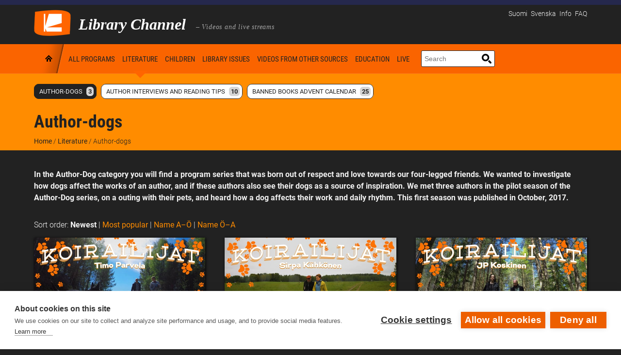

--- FILE ---
content_type: text/javascript
request_url: https://www.kirjastokaista.fi/app/themes/kirjastokaista/js/kifiscript.js
body_size: 313
content:
jQuery(document).ready(function($) {

  //Add required attribute to Contact form 7 required fields
  $(".wpcf7-form-control[aria-required='true']").prop('required','required');
  $(".wpcf7-form").removeAttr('novalidate');

  //Toggle Share program nav open/close
  $('#share-program-button').on('click', function() {
    $(this).attr("aria-expanded", function(i, attr) {
      return attr == "false" ? "true" : "false";
    });
    $('#share-program-nav').toggleClass('show-nav');
  });

});
